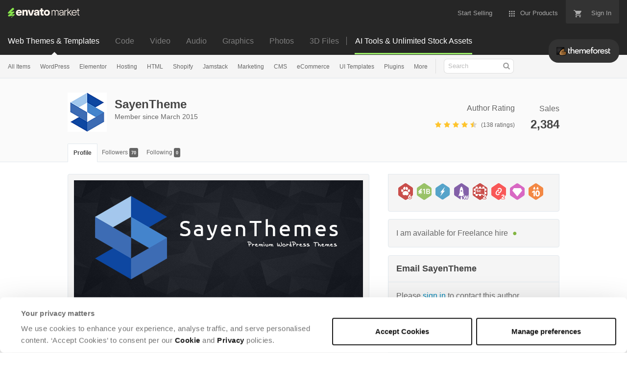

--- FILE ---
content_type: image/svg+xml
request_url: https://public-assets.envato-static.com/assets/badges/affiliate_level_2-s-0426cdc3127c2e9e7ee01e754095c45eb5effc7e8a4587691954bd4c1c0f3e6d.svg
body_size: 1005
content:
<svg xmlns="http://www.w3.org/2000/svg" viewBox="0 0 30 34" enable-background="new 0 0 30 34"><path d="M30 22.499c0 1.1-.749 2.5-1.665 3.111l-11.67 7.78c-.916.61-2.414.61-3.33 0l-11.67-7.78c-.916-.611-1.665-2.01-1.665-3.111v-10.998c0-1.1.749-2.5 1.665-3.111l11.67-7.78c.916-.61 2.414-.61 3.33 0l11.67 7.78c.916.611 1.665 2.01 1.665 3.111v10.998z" fill="#F95858"/><path d="M15.13 21.368c-.705 1.136-2.185 1.482-3.322.776-1.136-.706-1.482-2.186-.776-3.322l1.357-2.165c.451-.727 1.418-.953 2.144-.501.466.289 1.085.144 1.375-.322.289-.465.144-1.085-.321-1.374-1.659-1.03-3.864-.514-4.893 1.144l-1.358 2.165c-1.284 2.068-.649 4.786 1.419 6.071 1.025.636 2.226.801 3.328.543 1.103-.257 2.091-.934 2.743-1.962.289-.466.145-1.085-.321-1.375-.466-.289-1.085-.144-1.375.322m4.119-11.204c-2.068-1.285-4.786-.649-6.071 1.419-.289.466-.145 1.085.321 1.374.466.289 1.085.145 1.375-.321.705-1.137 2.185-1.482 3.322-.777 1.136.706 1.482 2.186.776 3.323l-1.357 2.165c-.448.741-1.414.967-2.145.501-.465-.289-1.084-.145-1.374.321-.289.466-.144 1.085.321 1.374.839.521 1.792.649 2.683.44.891-.208 1.69-.745 2.21-1.583l1.343-2.162c1.299-2.071.664-4.789-1.404-6.074" fill="#fff"/><path d="M15 1.152c.429 0 .834.106 1.11.29l11.67 7.78c.639.426 1.22 1.512 1.22 2.279v10.998c0 .767-.581 1.853-1.219 2.279l-11.67 7.78c-.276.184-.681.29-1.11.29s-.834-.106-1.11-.29l-11.67-7.78c-.64-.426-1.221-1.512-1.221-2.279v-10.998c0-.767.581-1.853 1.219-2.279l11.67-7.78c.277-.184.682-.29 1.111-.29m0-1c-.603 0-1.207.153-1.665.458l-11.67 7.78c-.916.611-1.665 2.01-1.665 3.111v10.998c0 1.1.749 2.5 1.665 3.111l11.67 7.78c.458.305 1.061.458 1.665.458s1.207-.153 1.665-.458l11.67-7.78c.916-.611 1.665-2.01 1.665-3.111v-10.998c0-1.1-.749-2.5-1.665-3.111l-11.67-7.78c-.458-.305-1.062-.458-1.665-.458z" fill="#F95858"/><g><path d="M26.041 29.097l.005-.004c.726-.648 1.822-1.626 1.822-3.361 0-2.121-1.674-3.603-4.07-3.603-1.58 0-2.965.749-3.704 2.003-.074.125-.307.565-.307 1.096 0 1.072.84 1.911 1.912 1.911.735 0 1.416-.44 1.823-1.176.067-.119.111-.119.168-.119l.081.011c-.026.077-.026.239-.396.577l-2.744 2.493c-.71.654-1.012 1.24-1.012 1.964 0 .975.706 1.959 2.284 1.959h4.125c1.355 0 1.972-.972 1.972-1.876 0-.9-.613-1.869-1.959-1.875" fill="#F95858"/><path d="M21.903 31.848c-1.127 0-1.283-.636-1.283-.959 0-.336.084-.672.683-1.224l2.747-2.495c.419-.384.695-.791.695-1.306 0-.6-.42-1.02-1.055-1.02-.48 0-.828.252-1.043.636-.192.347-.528.659-.948.659-.54 0-.912-.407-.912-.911 0-.204.084-.444.168-.588.552-.936 1.608-1.511 2.843-1.511 1.559 0 3.07.827 3.07 2.603 0 1.211-.708 1.919-1.487 2.614l-1.967 1.751h2.614c.84 0 .972.588.972.875 0 .288-.132.876-.972.876h-4.125z" fill="#fff"/></g></svg>